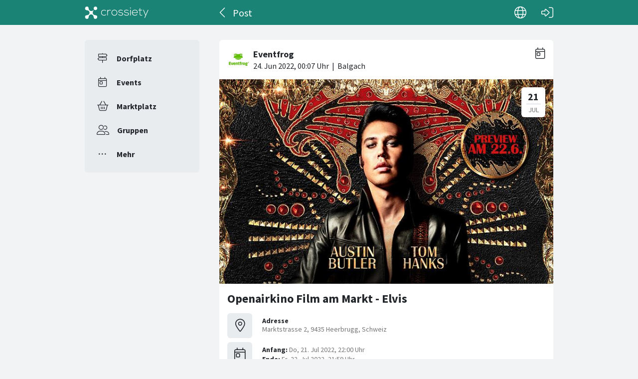

--- FILE ---
content_type: text/html; charset=utf-8
request_url: https://crossiety.app/event_cards/317042?locale=de
body_size: 4023
content:

<!DOCTYPE html>
<html lang="de" class="production responsive-app" mobile-device-version="" data-page="event_cards-show">
  <head>
    <meta charset="utf-8">
<link rel="stylesheet" href="https://crossiety.app/assets/critical-7037ce95a076425453c910a6fcf85c1f139643b3b46ac42a2dd472bf092f3eb3.css" media="all" />
<meta name="viewport" content="width=device-width, initial-scale=1, maximum-scale=1, user-scalable=no">

<title>Openairkino Film am Markt - Elvis / Post / Crossiety</title>
<meta name="description" content="Das Drama beleuchtet das Leben und die Musik von Elvis Presley (Butler) im Kontext seiner komplizierten Beziehung zu seinem rätselhaften Manager, Colonel Tom Parker (Hanks). Die Geschichte befasst sich mit der über 20 Jahre andauernden komplexen Dynamik zwischen den beiden Männern – von Presleys ...">

<meta name="turbolinks-cache-control" content="no-preview">
<meta name="app-script-config" content="{&quot;env&quot;:{&quot;RAILS_ENV&quot;:&quot;production&quot;,&quot;SYNC_WORKER_DISABLED&quot;:false,&quot;ASSETS_VERSION&quot;:false,&quot;PUSHER_KEY&quot;:&quot;3958f173347a72b22322&quot;,&quot;PUSHER_HOST&quot;:null,&quot;PUSHER_PORT&quot;:null,&quot;PUSHER_JS_LOGGING&quot;:&quot;false&quot;,&quot;MATOMO_APP_ID&quot;:&quot;1&quot;,&quot;SENTRY_ON&quot;:true,&quot;SENTRY_DSN&quot;:&quot;https://9385fe1089dd477ab5c2342f3922df45@sentry.io/1241346&quot;,&quot;SENTRY_RELEASE&quot;:&quot;474db0ed9333d06ee3b82c316e9710515908084d&quot;},&quot;user&quot;:{&quot;id&quot;:null,&quot;fullName&quot;:null,&quot;avatar&quot;:null,&quot;channelId&quot;:null,&quot;accessToken&quot;:null,&quot;isConfirmed&quot;:null,&quot;locale&quot;:null},&quot;runtime&quot;:{&quot;locale&quot;:&quot;de&quot;,&quot;countryId&quot;:null,&quot;townshipId&quot;:null,&quot;townshipIsActive&quot;:null,&quot;isMinimalController&quot;:false,&quot;isMobileApp&quot;:false,&quot;isMobileDevice&quot;:false,&quot;mobile_app_version&quot;:null}}">

<meta name="csrf-param" content="authenticity_token" />
<meta name="csrf-token" content="lwfCJA_IdtYd1FP9HrzsshP15tD-pno85MBHDdfvUDvSxUXOiueVilafnPIj_ZNZ-rxTVF6g0jkzI0QbzaVRsQ" />


<meta name="revision" content="474db0ed9333d06ee3b82c316e9710515908084d" data-turbolinks-track="reload">

<meta property="og:site_name" content="Crossiety">
<meta property="og:url" content="https://crossiety.app/event_cards/317042">
<meta property="og:type" content="website">
<meta property="og:title" content="Openairkino Film am Markt - Elvis / Post / Crossiety">
<meta property="og:description" content="Das Drama beleuchtet das Leben und die Musik von Elvis Presley (Butler) im Kontext seiner komplizierten Beziehung zu seinem rätselhaften Manager, Colonel Tom Parker (Hanks). Die Geschichte befasst sich mit der über 20 Jahre andauernden komplexen Dynamik zwischen den beiden Männern – von Presleys ...">
<meta property="og:image" content="/derivations/image/thumb/710/510/limit/[base64]?expires_at=1804005756&amp;version=1&amp;signature=cd4762ffec2d8f6c0f0c9c3d82139fa7ac0c3126172a21b935fa79ded64e6bc3">

<meta http-equiv="x-ua-compatible" content="ie=edge">
<meta content="yes" name="mobile-web-app-capable">
<meta content="yes" name="apple-mobile-web-app-capable">
<meta content="black" name="apple-mobile-web-app-status-bar-style">
<meta content="Crossiety" name="apple-mobile-web-app-title">
<meta name="theme-color" content="#1b8375">
<meta name="apple-itunes-app" content="app-id=1145949750, app-argument=https://app.crossiety.ch/">

<link rel="manifest" href="https://crossiety.app/assets/manifest-2b247a96ae747c6508f1ca025959d98939fb4877b63f35a8c53153871a73f72c.json">

<link rel="icon" type="image/png" href="/favicon-16.png" sizes="16x16">
<link rel="icon" type="image/png" href="/favicon-32.png" sizes="32x32">
<link rel="icon" type="image/png" href="/favicon-48.png" sizes="48x48">
<link rel="icon" type="image/png" href="/favicon-62.png" sizes="62x62">
<link rel="icon" type="image/png" href="/favicon-192.png" sizes="192x192">
<link rel="apple-touch-icon" href="/apple-touch-icon.png">

<!-- iPhone 5 & 6SE (portrait) -->
<link rel="apple-touch-startup-image" href="/apple-touch-startup-image-iphone5.png" media="(device-width: 320px) and (-webkit-device-pixel-ratio: 2)">

<!-- iPhone 6 (portrait) -->
<link rel="apple-touch-startup-image" href="/apple-touch-startup-image-iphone6.png" media="(device-width: 375px) and (-webkit-device-pixel-ratio: 2)">

<link rel="preconnect dns-prefetch" href="wss://ws-eu.pusher.com">
<link rel="preconnect dns-prefetch" href="https://s3-eu-west-1.amazonaws.com">
<link rel="preconnect dns-prefetch" href="https://js.pusher.com">
<link rel="preconnect dns-prefetch" href="https://stats.pusher.com">
<link rel="preload" href="https://crossiety.app/assets/crossiety_logo_h_w-586cc7ff548829790b54791b5b1a4750aae0c5243fe31a6e32e4c7c547c0949b.svg" as="image">

    <link rel="stylesheet" href="https://crossiety.app/assets/application-ee4dd2a274ad8481c1b62a1de8bb2743d9ed3193a92154b87a1fdcacd6bb032e.css" media="all" />
    <link rel="stylesheet" href="https://crossiety.app/packs/css/9132-60bcc93a.css" media="all" />
<link rel="stylesheet" href="https://crossiety.app/packs/css/application-46f590f6.css" media="all" />
    <!-- HTML DOM must be loaded before web components that's why we need to defer here -->
<script src="https://crossiety.app/packs/js/runtime-eb751725e1c2b20a6500.js" defer="defer"></script>
<script src="https://crossiety.app/packs/js/6976-4a46e2ee6018263dc30c.js" defer="defer"></script>
<script src="https://crossiety.app/packs/js/9132-13bfc1ba56f81f558cf9.js" defer="defer"></script>
<script src="https://crossiety.app/packs/js/3061-3a43da750a3a97e38883.js" defer="defer"></script>
<script src="https://crossiety.app/packs/js/application-c63d42e13a8d308b9174.js" defer="defer"></script>

<script src="https://matomo.crossiety.app/matomo.js" defer="defer" async="async"></script>

  </head>

  <body class="app" data-html-page="event_cards-show">
    
  <div class="page-header js-auto-hide-header level-2">
    <div class="page-container">
      <div class="wrapper">
        <div class="brand-logo">
          <a class="btn" aria-label="Crossiety" href="/"><img alt="Crossiety" src="https://crossiety.app/assets/crossiety_logo_h_w-586cc7ff548829790b54791b5b1a4750aae0c5243fe31a6e32e4c7c547c0949b.svg" /></a>
        </div>

          <a class="btn btn-login" aria-label="Login" href="/login"><ef-icon name="right-to-bracket"></ef-icon></a>

        <a class="btn btn-back js-back-or-default" aria-label="Zurück" href="/agenda"><ef-icon name="chevron-left"></ef-icon></a>
        <h1 class="title">Post</h1>

          
<xs-language-switcher-menu locales="[{&quot;name&quot;:&quot;Deutsch&quot;,&quot;url&quot;:&quot;/event_cards/317042?locale=de&quot;},{&quot;name&quot;:&quot;Français&quot;,&quot;url&quot;:&quot;/event_cards/317042?locale=fr&quot;},{&quot;name&quot;:&quot;English&quot;,&quot;url&quot;:&quot;/event_cards/317042?locale=en-001&quot;}]" currentLocale="Deutsch"></xs-language-switcher-menu>

      </div>
    </div>
</div>
    <div class="js-flash-notices d-none"></div>

    <div class="page-container">
      <div class="page-grid">
        <aside>
          
<xs-main-nav-panel>
  <xs-main-nav-item href="/community" icon="signs-post" active="false" badgeCount="0" class="js-community-cards-count">Dorfplatz</xs-main-nav-item>

  <xs-main-nav-item href="/agenda" icon="calendar-day" active="false" badgeCount="0" class="js-event-cards-count">Events</xs-main-nav-item>

  <xs-main-nav-item href="/marketplace" icon="shopping-basket" active="false" badgeCount="0" class="js-marketplace-cards-count">Marktplatz</xs-main-nav-item>

  <xs-main-nav-item href="/groups" icon="user-group" active="false" badgeCount="0">Gruppen</xs-main-nav-item>

  <xs-main-nav-item href="/more" icon="ellipsis" active="false">Mehr</xs-main-nav-item>
</xs-main-nav-panel>
        </aside>
        <main>
          
          
<xs-card class="card js-trigger-comments" uid="317042" href="https://crossiety.app/event_cards/317042" shareable="true" commentsOn="true" commentsOpen="true" likeActive="false" likeCount="0" commentCount="0" ownerId="101686" participantsUrl="/event_cards/317042/participants" cardType="event" dateStart="2022-07-22 00:00:00 +0200" dateEnd="2022-07-22 23:59:59 +0200" acceptedInvitationsCount="0" declinedInvitationsCount="0" participantAvatars="[]" contactOn="false" ctaValue="true" channelId="card-317042-1656029265" data-id="317042" data-published-at="1656029265" data-is-init-subscriber="false" data-is-collapse-locked="false" data-admin-ids=""><xs-card-header slot="header" cardType="event" isAnnouncement="false" username="Eventfrog" userUrl="/members/7157d4256b2de4354aaa4a463761759b" userPicture="/derivations/image/thumb/154/154/fill/[base64]?expires_at=1804005756&amp;version=1&amp;signature=f13e50e5a351db57c0541f96c375c91d77a30b388c845bd1b63b852219d53771" origin="Balgach" timestamp="2022-06-24 02:07:45 +0200"></xs-card-header>





<div slot="top"><xs-collage totalCount="1"><img srcset="https://crossiety.app/derivations/image/thumb/1420/1020/limit/[base64]?expires_at=1804005756&amp;version=1&amp;signature=8eb25a2f319878a410ae852970ba5e32cdd6d2efc0c315b195543884cc98df9e 1420w, https://crossiety.app/derivations/image/thumb/710/510/limit/[base64]?expires_at=1804005756&amp;version=1&amp;signature=cd4762ffec2d8f6c0f0c9c3d82139fa7ac0c3126172a21b935fa79ded64e6bc3 710w, https://crossiety.app/derivations/image/thumb/300/300/limit/[base64]?expires_at=1804005756&amp;version=1&amp;signature=bd7644d742d4d05681dc3bb7aa7bd2025590a4258ace12a04cdaaa2e1c74efad 300w" sizes="(max-width: 767px) 95vw, (max-width: 991px) 535px, 700px" alt="Collagebild 1" data-id="557806" data-url="/cards/317042/gallery" src="https://crossiety.app/derivations/image/thumb/1420/1020/limit/[base64]?expires_at=1804005756&amp;version=1&amp;signature=8eb25a2f319878a410ae852970ba5e32cdd6d2efc0c315b195543884cc98df9e" /></xs-collage></div><h2 slot="title" class="xs-title-1"><a href="/event_cards/317042">Openairkino Film am Markt - Elvis</a></h2>
  <div slot="card-details" class="card-details">
    <xs-list gap="md">
        <xs-list-item-10 class="v1">
          <ef-icon name="location-dot" slot="left"></ef-icon>
          <h2 class="title" slot="main">Adresse</h2>
          <div class="info" slot="main"> Marktstrasse 2, 9435 Heerbrugg, Schweiz</div>
        </xs-list-item-10>

      <xs-event-date from="2022-07-22 00:00:00 +0200" to="2022-07-22 23:59:59 +0200"></xs-event-date>
    </xs-list>
  </div>

  <xs-advanced-body class="rte-style" slot="body"><p>Das Drama beleuchtet das Leben und die Musik von Elvis Presley (Butler) im Kontext seiner komplizierten Beziehung zu seinem rätselhaften Manager, Colonel Tom Parker (Hanks). Die Geschichte befasst sich mit der über 20 Jahre andauernden komplexen Dynamik zwischen den beiden Männern – von Presleys Aufstieg bis hin zum beispiellosen Starkult um seine Person. Besonderer Fokus liegt dabei auf der sich entwickelnden kulturellen Landschaft und dem Verlust der Unschuld in Amerika. Im Mittelpunkt dieser filmischen Reise steht eine der wichtigsten und einflussreichsten Personen in Elvis’ Leben, Priscilla Presley (Olivia DeJonge). 
<br />Abendkasse ab 20:30 Uhr 
<br />Filmstart um 21:30 Uhr / Film findet bei jeder Witterung statt 
<br />Kulturpartner: 
<br />Politische Gemeinde Au / Ortsgemeinde Au / St. Galler Kantonalbank Heerbrugg
<br /><a href="https://eventfrog.ch/de/p/festivals/film/openairkino-film-am-markt-elvis-6944966110996217037.html?mtm_campaign=crossiety-derDigitaleDorfplaz&amp;mtm_source=crossiety">Originalquelle</a></p></xs-advanced-body>
  

<div slot="footer-right">
    <xs-card-menu noCurrentUserUrl="/login" contactOn="true" reportOn="true"><button><ef-icon name="ellipsis"></ef-icon></button></xs-card-menu>

</div>
<xs-social-share title="Openairkino Film am Markt - Elvis" url="https://crossiety.app/event_cards/317042" dropdownMenu="true" slot="social-share"></xs-social-share></xs-card>

        </main>
      </div>
    </div>
  </body>
</html>

